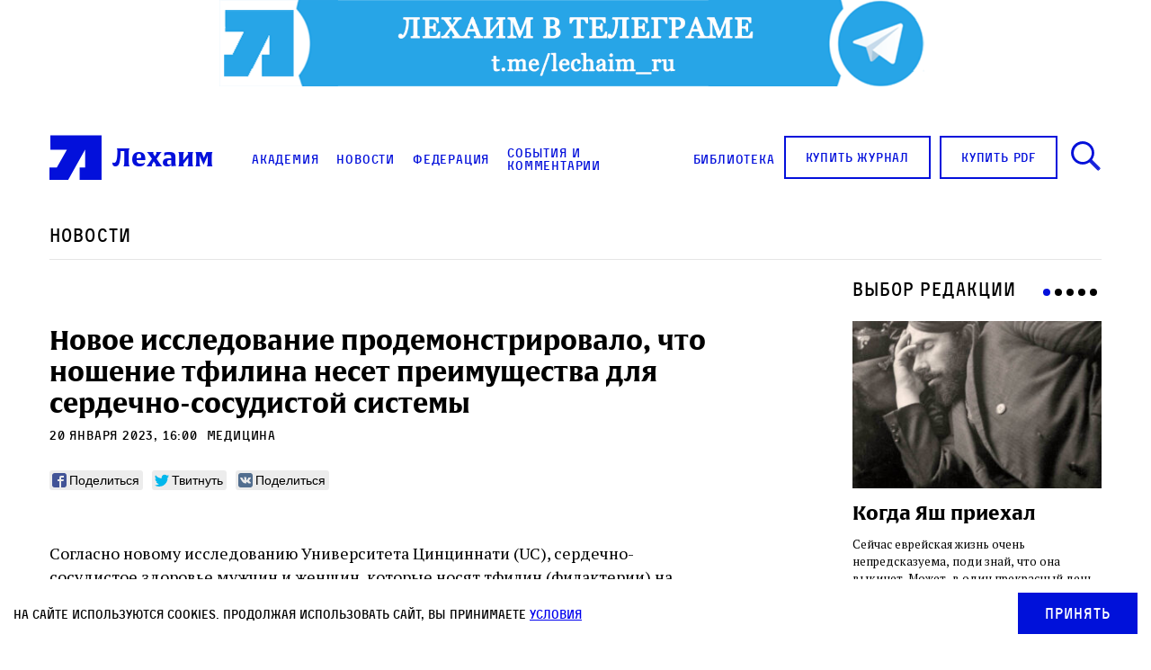

--- FILE ---
content_type: text/html; charset=UTF-8
request_url: https://lechaim.ru/news/novoe-issledovanie-prodemonstrirovalo-chto-noshenie-tfilina-neset-preimushhestva-dlya-serdechno-sosudistoj-sistemy/
body_size: 21601
content:
<!DOCTYPE html>
<html>

<head lang="ru-RU"><style>img.lazy{min-height:1px}</style><link href="https://lechaim.ru/wp-content/plugins/w3-total-cache/pub/js/lazyload.min.js" as="script">
    <link rel="apple-touch-icon" sizes="180x180" href="https://lechaim.ru/wp-content/themes/lechaim-resp/assets/img/apple-touch-icon.png">
    <link rel="icon" type="image/png" sizes="32x32" href="https://lechaim.ru/wp-content/themes/lechaim-resp/assets/img/favicon-32x32.png">
    <link rel="icon" type="image/png" sizes="16x16" href="https://lechaim.ru/wp-content/themes/lechaim-resp/assets/img/favicon-16x16.png">
    <link rel="mask-icon" href="https://lechaim.ru/wp-content/themes/lechaim-resp/assets/img/safari-pinned-tab.svg" color="#5bbad5">
    <meta name="theme-color" content="#ffffff">
    <meta charset="UTF-8">
    <meta name="google-site-verification" content="6qo_FKKL5dSKuYdf0rU4SkjyvoNGCJFcLogXa_r_Yz4" />
    <meta name="viewport" content="width=device-width, initial-scale=1.0, maximum-scale=1.0, user-scalable=0" />
        <meta property="fb:pages" content="153347451379375" />
    <meta property='og:og:locale' content='ru_RU'>
    <meta property='og:type' content='article'>
    <meta property='og:site_name' content='Лехаим'>
    <meta property='og:url' content='https://lechaim.ru/news/novoe-issledovanie-prodemonstrirovalo-chto-noshenie-tfilina-neset-preimushhestva-dlya-serdechno-sosudistoj-sistemy/'>
    <meta property='og:title' content='Новое исследование продемонстрировало, что ношение тфилина несет преимущества для сердечно-сосудистой системы'>
        <meta property='og:description' content='Согласно новому исследованию Университета Цинциннати (UC), сердечно-сосудистое здоровье мужчин и женщин, которые носят тфилин (филактерии) на руках, может улучшиться, пишет журналистка «The Jerusalem Post» Джуди Зигель-Ицкович.'>
            <meta property='og:image' content='https://lechaim.ru/wp-content/uploads/2023/01/Snimok-ekrana-2023-01-20-v-13.42.20-kopiya.jpg'>
    <link rel="image_src" href='https://lechaim.ru/wp-content/uploads/2023/01/Snimok-ekrana-2023-01-20-v-13.42.20-kopiya.jpg'>
    <meta name='twitter:image' content='https://lechaim.ru/wp-content/uploads/2023/01/Snimok-ekrana-2023-01-20-v-13.42.20-kopiya.jpg'>
        <meta name='twitter:card' content='summary'>
    <meta name='twitter:site' content='@LechaimRU'>
    <meta name='twitter:creator' content='@LechaimRU'>
    <meta property='article:published_time' content='2023-01-20T16:00:12+03:00'>
    <meta property='article:publisher' content='https://www.facebook.com/lechaim.ru'>
        <title>Новое исследование продемонстрировало, что ношение тфилина несет преимущества для сердечно-сосудистой системы — Лехаим
    </title>
    <link href='https://fonts.googleapis.com/css?family=PT+Serif:400,700&subset=latin,cyrillic-ext' rel='stylesheet'>
    <link rel="stylesheet" href="https://lechaim.ru/wp-content/themes/lechaim-resp/assets/css/style_add-to-scss.css?v=2208031747560">
    <link rel="stylesheet" href="https://lechaim.ru/wp-content/themes/lechaim-resp/assets/css/style.css?v=2505301624230">
        <meta name='robots' content='index, follow, max-image-preview:large, max-snippet:-1, max-video-preview:-1' />

	<!-- This site is optimized with the Yoast SEO plugin v22.8 - https://yoast.com/wordpress/plugins/seo/ -->
	<meta name="description" content="НОВОСТИ" />
	<link rel="canonical" href="https://lechaim.ru/news/novoe-issledovanie-prodemonstrirovalo-chto-noshenie-tfilina-neset-preimushhestva-dlya-serdechno-sosudistoj-sistemy/" />
	<meta property="og:locale" content="ru_RU" />
	<meta property="og:type" content="article" />
	<meta property="og:title" content="Новое исследование продемонстрировало, что ношение тфилина несет преимущества для сердечно-сосудистой системы" />
	<meta property="og:description" content="НОВОСТИ" />
	<meta property="og:url" content="https://lechaim.ru/news/novoe-issledovanie-prodemonstrirovalo-chto-noshenie-tfilina-neset-preimushhestva-dlya-serdechno-sosudistoj-sistemy/" />
	<meta property="og:site_name" content="Лехаим" />
	<meta property="article:publisher" content="https://www.facebook.com/lechaim.ru" />
	<meta property="article:modified_time" content="2023-01-20T11:44:37+00:00" />
	<meta property="og:image" content="https://lechaim.ru/wp-content/uploads/2023/01/Snimok-ekrana-2023-01-20-v-13.42.20-kopiya.jpg" />
	<meta property="og:image:width" content="600" />
	<meta property="og:image:height" content="400" />
	<meta property="og:image:type" content="image/jpeg" />
	<meta name="twitter:card" content="summary_large_image" />
	<meta name="twitter:site" content="@lechaimRU" />
	<script type="application/ld+json" class="yoast-schema-graph">{"@context":"https://schema.org","@graph":[{"@type":"WebPage","@id":"https://lechaim.ru/news/novoe-issledovanie-prodemonstrirovalo-chto-noshenie-tfilina-neset-preimushhestva-dlya-serdechno-sosudistoj-sistemy/","url":"https://lechaim.ru/news/novoe-issledovanie-prodemonstrirovalo-chto-noshenie-tfilina-neset-preimushhestva-dlya-serdechno-sosudistoj-sistemy/","name":"Новое исследование продемонстрировало, что ношение тфилина несет преимущества для сердечно-сосудистой системы","isPartOf":{"@id":"https://lechaim.ru/#website"},"primaryImageOfPage":{"@id":"https://lechaim.ru/news/novoe-issledovanie-prodemonstrirovalo-chto-noshenie-tfilina-neset-preimushhestva-dlya-serdechno-sosudistoj-sistemy/#primaryimage"},"image":{"@id":"https://lechaim.ru/news/novoe-issledovanie-prodemonstrirovalo-chto-noshenie-tfilina-neset-preimushhestva-dlya-serdechno-sosudistoj-sistemy/#primaryimage"},"thumbnailUrl":"https://lechaim.ru/wp-content/uploads/2023/01/Snimok-ekrana-2023-01-20-v-13.42.20-kopiya.jpg","datePublished":"2023-01-20T13:00:12+00:00","dateModified":"2023-01-20T11:44:37+00:00","description":"НОВОСТИ","breadcrumb":{"@id":"https://lechaim.ru/news/novoe-issledovanie-prodemonstrirovalo-chto-noshenie-tfilina-neset-preimushhestva-dlya-serdechno-sosudistoj-sistemy/#breadcrumb"},"inLanguage":"ru-RU","potentialAction":[{"@type":"ReadAction","target":["https://lechaim.ru/news/novoe-issledovanie-prodemonstrirovalo-chto-noshenie-tfilina-neset-preimushhestva-dlya-serdechno-sosudistoj-sistemy/"]}]},{"@type":"ImageObject","inLanguage":"ru-RU","@id":"https://lechaim.ru/news/novoe-issledovanie-prodemonstrirovalo-chto-noshenie-tfilina-neset-preimushhestva-dlya-serdechno-sosudistoj-sistemy/#primaryimage","url":"https://lechaim.ru/wp-content/uploads/2023/01/Snimok-ekrana-2023-01-20-v-13.42.20-kopiya.jpg","contentUrl":"https://lechaim.ru/wp-content/uploads/2023/01/Snimok-ekrana-2023-01-20-v-13.42.20-kopiya.jpg","width":600,"height":400},{"@type":"BreadcrumbList","@id":"https://lechaim.ru/news/novoe-issledovanie-prodemonstrirovalo-chto-noshenie-tfilina-neset-preimushhestva-dlya-serdechno-sosudistoj-sistemy/#breadcrumb","itemListElement":[{"@type":"ListItem","position":1,"name":"Главная страница","item":"https://lechaim.ru/"},{"@type":"ListItem","position":2,"name":"Новости","item":"https://lechaim.ru/news/"},{"@type":"ListItem","position":3,"name":"Новое исследование продемонстрировало, что ношение тфилина несет преимущества для сердечно-сосудистой системы"}]},{"@type":"WebSite","@id":"https://lechaim.ru/#website","url":"https://lechaim.ru/","name":"Лехаим","description":"Литературно-публицистический журнал","publisher":{"@id":"https://lechaim.ru/#organization"},"potentialAction":[{"@type":"SearchAction","target":{"@type":"EntryPoint","urlTemplate":"https://lechaim.ru/?s={search_term_string}"},"query-input":"required name=search_term_string"}],"inLanguage":"ru-RU"},{"@type":"Organization","@id":"https://lechaim.ru/#organization","name":"Лехаим","url":"https://lechaim.ru/","logo":{"@type":"ImageObject","inLanguage":"ru-RU","@id":"https://lechaim.ru/#/schema/logo/image/","url":"https://lechaim.ru/wp-content/uploads/2024/05/Screenshot-2024-05-12-102025.png","contentUrl":"https://lechaim.ru/wp-content/uploads/2024/05/Screenshot-2024-05-12-102025.png","width":219,"height":73,"caption":"Лехаим"},"image":{"@id":"https://lechaim.ru/#/schema/logo/image/"},"sameAs":["https://www.facebook.com/lechaim.ru","https://x.com/lechaimRU"]}]}</script>
	<!-- / Yoast SEO plugin. -->


<script type="text/javascript">
/* <![CDATA[ */
window._wpemojiSettings = {"baseUrl":"https:\/\/s.w.org\/images\/core\/emoji\/15.0.3\/72x72\/","ext":".png","svgUrl":"https:\/\/s.w.org\/images\/core\/emoji\/15.0.3\/svg\/","svgExt":".svg","source":{"concatemoji":"https:\/\/lechaim.ru\/wp-includes\/js\/wp-emoji-release.min.js?ver=cfde7594648088d397593508a32d3af7"}};
/*! This file is auto-generated */
!function(i,n){var o,s,e;function c(e){try{var t={supportTests:e,timestamp:(new Date).valueOf()};sessionStorage.setItem(o,JSON.stringify(t))}catch(e){}}function p(e,t,n){e.clearRect(0,0,e.canvas.width,e.canvas.height),e.fillText(t,0,0);var t=new Uint32Array(e.getImageData(0,0,e.canvas.width,e.canvas.height).data),r=(e.clearRect(0,0,e.canvas.width,e.canvas.height),e.fillText(n,0,0),new Uint32Array(e.getImageData(0,0,e.canvas.width,e.canvas.height).data));return t.every(function(e,t){return e===r[t]})}function u(e,t,n){switch(t){case"flag":return n(e,"\ud83c\udff3\ufe0f\u200d\u26a7\ufe0f","\ud83c\udff3\ufe0f\u200b\u26a7\ufe0f")?!1:!n(e,"\ud83c\uddfa\ud83c\uddf3","\ud83c\uddfa\u200b\ud83c\uddf3")&&!n(e,"\ud83c\udff4\udb40\udc67\udb40\udc62\udb40\udc65\udb40\udc6e\udb40\udc67\udb40\udc7f","\ud83c\udff4\u200b\udb40\udc67\u200b\udb40\udc62\u200b\udb40\udc65\u200b\udb40\udc6e\u200b\udb40\udc67\u200b\udb40\udc7f");case"emoji":return!n(e,"\ud83d\udc26\u200d\u2b1b","\ud83d\udc26\u200b\u2b1b")}return!1}function f(e,t,n){var r="undefined"!=typeof WorkerGlobalScope&&self instanceof WorkerGlobalScope?new OffscreenCanvas(300,150):i.createElement("canvas"),a=r.getContext("2d",{willReadFrequently:!0}),o=(a.textBaseline="top",a.font="600 32px Arial",{});return e.forEach(function(e){o[e]=t(a,e,n)}),o}function t(e){var t=i.createElement("script");t.src=e,t.defer=!0,i.head.appendChild(t)}"undefined"!=typeof Promise&&(o="wpEmojiSettingsSupports",s=["flag","emoji"],n.supports={everything:!0,everythingExceptFlag:!0},e=new Promise(function(e){i.addEventListener("DOMContentLoaded",e,{once:!0})}),new Promise(function(t){var n=function(){try{var e=JSON.parse(sessionStorage.getItem(o));if("object"==typeof e&&"number"==typeof e.timestamp&&(new Date).valueOf()<e.timestamp+604800&&"object"==typeof e.supportTests)return e.supportTests}catch(e){}return null}();if(!n){if("undefined"!=typeof Worker&&"undefined"!=typeof OffscreenCanvas&&"undefined"!=typeof URL&&URL.createObjectURL&&"undefined"!=typeof Blob)try{var e="postMessage("+f.toString()+"("+[JSON.stringify(s),u.toString(),p.toString()].join(",")+"));",r=new Blob([e],{type:"text/javascript"}),a=new Worker(URL.createObjectURL(r),{name:"wpTestEmojiSupports"});return void(a.onmessage=function(e){c(n=e.data),a.terminate(),t(n)})}catch(e){}c(n=f(s,u,p))}t(n)}).then(function(e){for(var t in e)n.supports[t]=e[t],n.supports.everything=n.supports.everything&&n.supports[t],"flag"!==t&&(n.supports.everythingExceptFlag=n.supports.everythingExceptFlag&&n.supports[t]);n.supports.everythingExceptFlag=n.supports.everythingExceptFlag&&!n.supports.flag,n.DOMReady=!1,n.readyCallback=function(){n.DOMReady=!0}}).then(function(){return e}).then(function(){var e;n.supports.everything||(n.readyCallback(),(e=n.source||{}).concatemoji?t(e.concatemoji):e.wpemoji&&e.twemoji&&(t(e.twemoji),t(e.wpemoji)))}))}((window,document),window._wpemojiSettings);
/* ]]> */
</script>
<style id='wp-emoji-styles-inline-css' type='text/css'>

	img.wp-smiley, img.emoji {
		display: inline !important;
		border: none !important;
		box-shadow: none !important;
		height: 1em !important;
		width: 1em !important;
		margin: 0 0.07em !important;
		vertical-align: -0.1em !important;
		background: none !important;
		padding: 0 !important;
	}
</style>
<link rel='stylesheet' id='wp-block-library-css' href='https://lechaim.ru/wp-includes/css/dist/block-library/style.min.css?ver=cfde7594648088d397593508a32d3af7' type='text/css' media='all' />
<style id='classic-theme-styles-inline-css' type='text/css'>
/*! This file is auto-generated */
.wp-block-button__link{color:#fff;background-color:#32373c;border-radius:9999px;box-shadow:none;text-decoration:none;padding:calc(.667em + 2px) calc(1.333em + 2px);font-size:1.125em}.wp-block-file__button{background:#32373c;color:#fff;text-decoration:none}
</style>
<style id='global-styles-inline-css' type='text/css'>
body{--wp--preset--color--black: #000000;--wp--preset--color--cyan-bluish-gray: #abb8c3;--wp--preset--color--white: #ffffff;--wp--preset--color--pale-pink: #f78da7;--wp--preset--color--vivid-red: #cf2e2e;--wp--preset--color--luminous-vivid-orange: #ff6900;--wp--preset--color--luminous-vivid-amber: #fcb900;--wp--preset--color--light-green-cyan: #7bdcb5;--wp--preset--color--vivid-green-cyan: #00d084;--wp--preset--color--pale-cyan-blue: #8ed1fc;--wp--preset--color--vivid-cyan-blue: #0693e3;--wp--preset--color--vivid-purple: #9b51e0;--wp--preset--gradient--vivid-cyan-blue-to-vivid-purple: linear-gradient(135deg,rgba(6,147,227,1) 0%,rgb(155,81,224) 100%);--wp--preset--gradient--light-green-cyan-to-vivid-green-cyan: linear-gradient(135deg,rgb(122,220,180) 0%,rgb(0,208,130) 100%);--wp--preset--gradient--luminous-vivid-amber-to-luminous-vivid-orange: linear-gradient(135deg,rgba(252,185,0,1) 0%,rgba(255,105,0,1) 100%);--wp--preset--gradient--luminous-vivid-orange-to-vivid-red: linear-gradient(135deg,rgba(255,105,0,1) 0%,rgb(207,46,46) 100%);--wp--preset--gradient--very-light-gray-to-cyan-bluish-gray: linear-gradient(135deg,rgb(238,238,238) 0%,rgb(169,184,195) 100%);--wp--preset--gradient--cool-to-warm-spectrum: linear-gradient(135deg,rgb(74,234,220) 0%,rgb(151,120,209) 20%,rgb(207,42,186) 40%,rgb(238,44,130) 60%,rgb(251,105,98) 80%,rgb(254,248,76) 100%);--wp--preset--gradient--blush-light-purple: linear-gradient(135deg,rgb(255,206,236) 0%,rgb(152,150,240) 100%);--wp--preset--gradient--blush-bordeaux: linear-gradient(135deg,rgb(254,205,165) 0%,rgb(254,45,45) 50%,rgb(107,0,62) 100%);--wp--preset--gradient--luminous-dusk: linear-gradient(135deg,rgb(255,203,112) 0%,rgb(199,81,192) 50%,rgb(65,88,208) 100%);--wp--preset--gradient--pale-ocean: linear-gradient(135deg,rgb(255,245,203) 0%,rgb(182,227,212) 50%,rgb(51,167,181) 100%);--wp--preset--gradient--electric-grass: linear-gradient(135deg,rgb(202,248,128) 0%,rgb(113,206,126) 100%);--wp--preset--gradient--midnight: linear-gradient(135deg,rgb(2,3,129) 0%,rgb(40,116,252) 100%);--wp--preset--font-size--small: 13px;--wp--preset--font-size--medium: 20px;--wp--preset--font-size--large: 36px;--wp--preset--font-size--x-large: 42px;--wp--preset--spacing--20: 0.44rem;--wp--preset--spacing--30: 0.67rem;--wp--preset--spacing--40: 1rem;--wp--preset--spacing--50: 1.5rem;--wp--preset--spacing--60: 2.25rem;--wp--preset--spacing--70: 3.38rem;--wp--preset--spacing--80: 5.06rem;--wp--preset--shadow--natural: 6px 6px 9px rgba(0, 0, 0, 0.2);--wp--preset--shadow--deep: 12px 12px 50px rgba(0, 0, 0, 0.4);--wp--preset--shadow--sharp: 6px 6px 0px rgba(0, 0, 0, 0.2);--wp--preset--shadow--outlined: 6px 6px 0px -3px rgba(255, 255, 255, 1), 6px 6px rgba(0, 0, 0, 1);--wp--preset--shadow--crisp: 6px 6px 0px rgba(0, 0, 0, 1);}:where(.is-layout-flex){gap: 0.5em;}:where(.is-layout-grid){gap: 0.5em;}body .is-layout-flex{display: flex;}body .is-layout-flex{flex-wrap: wrap;align-items: center;}body .is-layout-flex > *{margin: 0;}body .is-layout-grid{display: grid;}body .is-layout-grid > *{margin: 0;}:where(.wp-block-columns.is-layout-flex){gap: 2em;}:where(.wp-block-columns.is-layout-grid){gap: 2em;}:where(.wp-block-post-template.is-layout-flex){gap: 1.25em;}:where(.wp-block-post-template.is-layout-grid){gap: 1.25em;}.has-black-color{color: var(--wp--preset--color--black) !important;}.has-cyan-bluish-gray-color{color: var(--wp--preset--color--cyan-bluish-gray) !important;}.has-white-color{color: var(--wp--preset--color--white) !important;}.has-pale-pink-color{color: var(--wp--preset--color--pale-pink) !important;}.has-vivid-red-color{color: var(--wp--preset--color--vivid-red) !important;}.has-luminous-vivid-orange-color{color: var(--wp--preset--color--luminous-vivid-orange) !important;}.has-luminous-vivid-amber-color{color: var(--wp--preset--color--luminous-vivid-amber) !important;}.has-light-green-cyan-color{color: var(--wp--preset--color--light-green-cyan) !important;}.has-vivid-green-cyan-color{color: var(--wp--preset--color--vivid-green-cyan) !important;}.has-pale-cyan-blue-color{color: var(--wp--preset--color--pale-cyan-blue) !important;}.has-vivid-cyan-blue-color{color: var(--wp--preset--color--vivid-cyan-blue) !important;}.has-vivid-purple-color{color: var(--wp--preset--color--vivid-purple) !important;}.has-black-background-color{background-color: var(--wp--preset--color--black) !important;}.has-cyan-bluish-gray-background-color{background-color: var(--wp--preset--color--cyan-bluish-gray) !important;}.has-white-background-color{background-color: var(--wp--preset--color--white) !important;}.has-pale-pink-background-color{background-color: var(--wp--preset--color--pale-pink) !important;}.has-vivid-red-background-color{background-color: var(--wp--preset--color--vivid-red) !important;}.has-luminous-vivid-orange-background-color{background-color: var(--wp--preset--color--luminous-vivid-orange) !important;}.has-luminous-vivid-amber-background-color{background-color: var(--wp--preset--color--luminous-vivid-amber) !important;}.has-light-green-cyan-background-color{background-color: var(--wp--preset--color--light-green-cyan) !important;}.has-vivid-green-cyan-background-color{background-color: var(--wp--preset--color--vivid-green-cyan) !important;}.has-pale-cyan-blue-background-color{background-color: var(--wp--preset--color--pale-cyan-blue) !important;}.has-vivid-cyan-blue-background-color{background-color: var(--wp--preset--color--vivid-cyan-blue) !important;}.has-vivid-purple-background-color{background-color: var(--wp--preset--color--vivid-purple) !important;}.has-black-border-color{border-color: var(--wp--preset--color--black) !important;}.has-cyan-bluish-gray-border-color{border-color: var(--wp--preset--color--cyan-bluish-gray) !important;}.has-white-border-color{border-color: var(--wp--preset--color--white) !important;}.has-pale-pink-border-color{border-color: var(--wp--preset--color--pale-pink) !important;}.has-vivid-red-border-color{border-color: var(--wp--preset--color--vivid-red) !important;}.has-luminous-vivid-orange-border-color{border-color: var(--wp--preset--color--luminous-vivid-orange) !important;}.has-luminous-vivid-amber-border-color{border-color: var(--wp--preset--color--luminous-vivid-amber) !important;}.has-light-green-cyan-border-color{border-color: var(--wp--preset--color--light-green-cyan) !important;}.has-vivid-green-cyan-border-color{border-color: var(--wp--preset--color--vivid-green-cyan) !important;}.has-pale-cyan-blue-border-color{border-color: var(--wp--preset--color--pale-cyan-blue) !important;}.has-vivid-cyan-blue-border-color{border-color: var(--wp--preset--color--vivid-cyan-blue) !important;}.has-vivid-purple-border-color{border-color: var(--wp--preset--color--vivid-purple) !important;}.has-vivid-cyan-blue-to-vivid-purple-gradient-background{background: var(--wp--preset--gradient--vivid-cyan-blue-to-vivid-purple) !important;}.has-light-green-cyan-to-vivid-green-cyan-gradient-background{background: var(--wp--preset--gradient--light-green-cyan-to-vivid-green-cyan) !important;}.has-luminous-vivid-amber-to-luminous-vivid-orange-gradient-background{background: var(--wp--preset--gradient--luminous-vivid-amber-to-luminous-vivid-orange) !important;}.has-luminous-vivid-orange-to-vivid-red-gradient-background{background: var(--wp--preset--gradient--luminous-vivid-orange-to-vivid-red) !important;}.has-very-light-gray-to-cyan-bluish-gray-gradient-background{background: var(--wp--preset--gradient--very-light-gray-to-cyan-bluish-gray) !important;}.has-cool-to-warm-spectrum-gradient-background{background: var(--wp--preset--gradient--cool-to-warm-spectrum) !important;}.has-blush-light-purple-gradient-background{background: var(--wp--preset--gradient--blush-light-purple) !important;}.has-blush-bordeaux-gradient-background{background: var(--wp--preset--gradient--blush-bordeaux) !important;}.has-luminous-dusk-gradient-background{background: var(--wp--preset--gradient--luminous-dusk) !important;}.has-pale-ocean-gradient-background{background: var(--wp--preset--gradient--pale-ocean) !important;}.has-electric-grass-gradient-background{background: var(--wp--preset--gradient--electric-grass) !important;}.has-midnight-gradient-background{background: var(--wp--preset--gradient--midnight) !important;}.has-small-font-size{font-size: var(--wp--preset--font-size--small) !important;}.has-medium-font-size{font-size: var(--wp--preset--font-size--medium) !important;}.has-large-font-size{font-size: var(--wp--preset--font-size--large) !important;}.has-x-large-font-size{font-size: var(--wp--preset--font-size--x-large) !important;}
.wp-block-navigation a:where(:not(.wp-element-button)){color: inherit;}
:where(.wp-block-post-template.is-layout-flex){gap: 1.25em;}:where(.wp-block-post-template.is-layout-grid){gap: 1.25em;}
:where(.wp-block-columns.is-layout-flex){gap: 2em;}:where(.wp-block-columns.is-layout-grid){gap: 2em;}
.wp-block-pullquote{font-size: 1.5em;line-height: 1.6;}
</style>
<link rel='stylesheet' id='akp-dynamic-css-css' href='https://lechaim.ru/wp-admin/admin-ajax.php?action=akp_dynamic_css&#038;ver=cfde7594648088d397593508a32d3af7' type='text/css' media='all' />
<link rel='stylesheet' id='search-filter-plugin-styles-css' href='https://lechaim.ru/wp-content/plugins/search-filter-pro/public/assets/css/search-filter.min.css?ver=2.5.4' type='text/css' media='all' />
<script type="text/javascript" src="https://lechaim.ru/wp-includes/js/jquery/jquery.min.js?ver=3.7.1" id="jquery-core-js"></script>
<script type="text/javascript" src="https://lechaim.ru/wp-includes/js/jquery/jquery-migrate.min.js?ver=3.4.1" id="jquery-migrate-js"></script>
<script type="text/javascript" src="https://lechaim.ru/wp-content/plugins/adkingpro/js/jquery.jshowoff.js?ver=cfde7594648088d397593508a32d3af7" id="jshowoff-js"></script>
<script type="text/javascript" id="adkingpro-js-js-extra">
/* <![CDATA[ */
var AkpAjax = {"ajaxurl":"https:\/\/lechaim.ru\/wp-admin\/admin-ajax.php","ajaxnonce":"a81a871bc1"};
/* ]]> */
</script>
<script type="text/javascript" src="https://lechaim.ru/wp-content/plugins/adkingpro/js/adkingpro-functions.js?ver=cfde7594648088d397593508a32d3af7" id="adkingpro-js-js"></script>
<script type="text/javascript" id="search-filter-plugin-build-js-extra">
/* <![CDATA[ */
var SF_LDATA = {"ajax_url":"https:\/\/lechaim.ru\/wp-admin\/admin-ajax.php","home_url":"https:\/\/lechaim.ru\/","extensions":[]};
/* ]]> */
</script>
<script type="text/javascript" src="https://lechaim.ru/wp-content/plugins/search-filter-pro/public/assets/js/search-filter-build.min.js?ver=2.5.4" id="search-filter-plugin-build-js"></script>
<script type="text/javascript" src="https://lechaim.ru/wp-content/plugins/search-filter-pro/public/assets/js/chosen.jquery.min.js?ver=2.5.4" id="search-filter-plugin-chosen-js"></script>
<link rel="https://api.w.org/" href="https://lechaim.ru/wp-json/" /><link rel="EditURI" type="application/rsd+xml" title="RSD" href="https://lechaim.ru/xmlrpc.php?rsd" />

<link rel='shortlink' href='https://lechaim.ru/?p=132299' />
<link rel="alternate" type="application/json+oembed" href="https://lechaim.ru/wp-json/oembed/1.0/embed?url=https%3A%2F%2Flechaim.ru%2Fnews%2Fnovoe-issledovanie-prodemonstrirovalo-chto-noshenie-tfilina-neset-preimushhestva-dlya-serdechno-sosudistoj-sistemy%2F" />
<link rel="alternate" type="text/xml+oembed" href="https://lechaim.ru/wp-json/oembed/1.0/embed?url=https%3A%2F%2Flechaim.ru%2Fnews%2Fnovoe-issledovanie-prodemonstrirovalo-chto-noshenie-tfilina-neset-preimushhestva-dlya-serdechno-sosudistoj-sistemy%2F&#038;format=xml" />
            <style type="text/css">
                .adkingprobanner.rollover {position: relative;}
                .adkingprobanner.rollover .akp_rollover_image {
                    position: absolute;
                    top: 0;
                    left: 0;
                    z-index: 1;
                }
                .adkingprobanner.rollover .akp_rollover_image.over {z-index: 0;}
                .adkingprobanner.rollover:hover .akp_rollover_image.over {z-index: 2;}
                /* Add any CSS you would like to modify your banner ads here */
.bottom-banners-mainpage {margin-bottom:16px}            </style>
            <meta property="fb:app_id" content=""/><meta property="fb:app_id" content="191453857933610"/>			<meta property="fb:pages" content="153347451379375" />
							<meta property="ia:markup_url" content="https://lechaim.ru/news/novoe-issledovanie-prodemonstrirovalo-chto-noshenie-tfilina-neset-preimushhestva-dlya-serdechno-sosudistoj-sistemy/?ia_markup=1" />
				<script type="text/javascript">//<![CDATA[
  function external_links_in_new_windows_loop() {
    if (!document.links) {
      document.links = document.getElementsByTagName('a');
    }
    var change_link = false;
    var force = '';
    var ignore = 'torah.ru';

    for (var t=0; t<document.links.length; t++) {
      var all_links = document.links[t];
      change_link = false;
      
      if(document.links[t].hasAttribute('onClick') == false) {
        // forced if the address starts with http (or also https), but does not link to the current domain
        if(all_links.href.search(/^http/) != -1 && all_links.href.search('lechaim.ru') == -1 && all_links.href.search(/^#/) == -1) {
          // console.log('Changed ' + all_links.href);
          change_link = true;
        }
          
        if(force != '' && all_links.href.search(force) != -1) {
          // forced
          // console.log('force ' + all_links.href);
          change_link = true;
        }
        
        if(ignore != '' && all_links.href.search(ignore) != -1) {
          // console.log('ignore ' + all_links.href);
          // ignored
          change_link = false;
        }

        if(change_link == true) {
          // console.log('Changed ' + all_links.href);
          document.links[t].setAttribute('onClick', 'javascript:window.open(\'' + all_links.href.replace(/'/g, '') + '\', \'_blank\', \'noopener\'); return false;');
          document.links[t].removeAttribute('target');
        }
      }
    }
  }
  
  // Load
  function external_links_in_new_windows_load(func)
  {  
    var oldonload = window.onload;
    if (typeof window.onload != 'function'){
      window.onload = func;
    } else {
      window.onload = function(){
        oldonload();
        func();
      }
    }
  }

  external_links_in_new_windows_load(external_links_in_new_windows_loop);
  //]]></script>

		<script>
			( function() {
				window.onpageshow = function( event ) {
					// Defined window.wpforms means that a form exists on a page.
					// If so and back/forward button has been clicked,
					// force reload a page to prevent the submit button state stuck.
					if ( typeof window.wpforms !== 'undefined' && event.persisted ) {
						window.location.reload();
					}
				};
			}() );
		</script>
		
<!-- Meta Pixel Code -->
<script type='text/javascript'>
!function(f,b,e,v,n,t,s){if(f.fbq)return;n=f.fbq=function(){n.callMethod?
n.callMethod.apply(n,arguments):n.queue.push(arguments)};if(!f._fbq)f._fbq=n;
n.push=n;n.loaded=!0;n.version='2.0';n.queue=[];t=b.createElement(e);t.async=!0;
t.src=v;s=b.getElementsByTagName(e)[0];s.parentNode.insertBefore(t,s)}(window,
document,'script','https://connect.facebook.net/en_US/fbevents.js?v=next');
</script>
<!-- End Meta Pixel Code -->

      <script type='text/javascript'>
        var url = window.location.origin + '?ob=open-bridge';
        fbq('set', 'openbridge', '1616366655134742', url);
      </script>
    <script type='text/javascript'>fbq('init', '1616366655134742', {}, {
    "agent": "wordpress-6.5.7-3.0.16"
})</script><script type='text/javascript'>
    fbq('track', 'PageView', []);
  </script>
<!-- Meta Pixel Code -->
<noscript>
<img class="lazy" height="1" width="1" style="display:none" alt="fbpx"
src="data:image/svg+xml,%3Csvg%20xmlns='http://www.w3.org/2000/svg'%20viewBox='0%200%201%201'%3E%3C/svg%3E" data-src="https://www.facebook.com/tr?id=1616366655134742&ev=PageView&noscript=1" />
</noscript>
<!-- End Meta Pixel Code -->
<style id="wpforms-css-vars-root">
				:root {
					--wpforms-field-border-radius: 3px;
--wpforms-field-border-style: solid;
--wpforms-field-border-size: 1px;
--wpforms-field-background-color: #ffffff;
--wpforms-field-border-color: rgba( 0, 0, 0, 0.25 );
--wpforms-field-border-color-spare: rgba( 0, 0, 0, 0.25 );
--wpforms-field-text-color: rgba( 0, 0, 0, 0.7 );
--wpforms-field-menu-color: #ffffff;
--wpforms-label-color: rgba( 0, 0, 0, 0.85 );
--wpforms-label-sublabel-color: rgba( 0, 0, 0, 0.55 );
--wpforms-label-error-color: #d63637;
--wpforms-button-border-radius: 3px;
--wpforms-button-border-style: none;
--wpforms-button-border-size: 1px;
--wpforms-button-background-color: #066aab;
--wpforms-button-border-color: #066aab;
--wpforms-button-text-color: #ffffff;
--wpforms-page-break-color: #066aab;
--wpforms-background-image: none;
--wpforms-background-position: center center;
--wpforms-background-repeat: no-repeat;
--wpforms-background-size: cover;
--wpforms-background-width: 100px;
--wpforms-background-height: 100px;
--wpforms-background-color: rgba( 0, 0, 0, 0 );
--wpforms-background-url: none;
--wpforms-container-padding: 0px;
--wpforms-container-border-style: none;
--wpforms-container-border-width: 1px;
--wpforms-container-border-color: #000000;
--wpforms-container-border-radius: 3px;
--wpforms-field-size-input-height: 43px;
--wpforms-field-size-input-spacing: 15px;
--wpforms-field-size-font-size: 16px;
--wpforms-field-size-line-height: 19px;
--wpforms-field-size-padding-h: 14px;
--wpforms-field-size-checkbox-size: 16px;
--wpforms-field-size-sublabel-spacing: 5px;
--wpforms-field-size-icon-size: 1;
--wpforms-label-size-font-size: 16px;
--wpforms-label-size-line-height: 19px;
--wpforms-label-size-sublabel-font-size: 14px;
--wpforms-label-size-sublabel-line-height: 17px;
--wpforms-button-size-font-size: 17px;
--wpforms-button-size-height: 41px;
--wpforms-button-size-padding-h: 15px;
--wpforms-button-size-margin-top: 10px;
--wpforms-container-shadow-size-box-shadow: none;

				}
			</style>
    

        <script>
    (function(i, s, o, g, r, a, m) {
        i['GoogleAnalyticsObject'] = r;
        i[r] = i[r] || function() {
            (i[r].q = i[r].q || []).push(arguments)
        }, i[r].l = 1 * new Date();
        a = s.createElement(o),
            m = s.getElementsByTagName(o)[0];
        a.async = 1;
        a.src = g;
        m.parentNode.insertBefore(a, m)
    })(window, document, 'script', 'https://www.google-analytics.com/analytics.js', 'ga');

    ga('create', 'UA-81703894-1', 'auto');
    ga('send', 'pageview');
    </script>
    <!-- Yandex.Metrika counter -->
    <script type="text/javascript">
    (function(m, e, t, r, i, k, a) {
        m[i] = m[i] || function() {
            (m[i].a = m[i].a || []).push(arguments)
        };
        m[i].l = 1 * new Date();
        k = e.createElement(t), a = e.getElementsByTagName(t)[0], k.async = 1, k.src = r, a.parentNode.insertBefore(k, a)
    })
    (window, document, "script", "https://mc.yandex.ru/metrika/tag.js", "ym");

    ym(88950211, "init", {
        clickmap: true,
        trackLinks: true,
        accurateTrackBounce: true
    });
    </script>
    <noscript>
        <div><img class="lazy" src="data:image/svg+xml,%3Csvg%20xmlns='http://www.w3.org/2000/svg'%20viewBox='0%200%201%201'%3E%3C/svg%3E" data-src="https://mc.yandex.ru/watch/88950211" style="position:absolute; left:-9999px;" alt="" /></div>
    </noscript>
    <!-- /Yandex.Metrika counter -->
    <style>
    .myBanner * {
        max-width: 100%;
    }

    .contents_rubric {
        color: #0310DB;
        font: 400 14px/23px 'Activist', Helvetica, Arial, sans-serif;
        letter-spacing: .8px;
        margin: 14px auto 0 !important;
    }

    .contents_title {
        margin: 0 auto 0px !important;
        font: 700 22px/27px 'Alverata-Bold', 'PT Serif', Georgia, serif;
    }

    .contents_author {
        font: 400 14px/17px 'Activist', Helvetica, Arial, sans-serif;
        letter-spacing: .8px;
        margin: 3px auto 0 !important;
    }
    </style>

</head>

<body>

    <script>
    console.log(window.location.href);
    </script>
    <div class="master">
                <div class="banner display-banner">
            <div class='adkingprobanner top-banners akpbanner banner123552' style='width: px; height: px;'><a href='https://t.me/lechaim_ru' target="_blank" rel="nofollow" data-id='123552' data-ga='{"campaign":"telegram","banner":"Lechaim Telegram","implemented":"universal","imp_action":"Impression","click_action":"Click"}'><img class="lazy" src="data:image/svg+xml,%3Csvg%20xmlns='http://www.w3.org/2000/svg'%20viewBox='0%200%201200%20146'%3E%3C/svg%3E" data-src='https://lechaim.ru/wp-content/uploads/2022/03/tg_lechaim1.png' style='max-width: px; max-height: px;' alt='Лехаим в Телеграме' /></a></div><script type='text/javascript'>ga('send', 'event', 'telegram', 'Impression', 'Lechaim Telegram');</script>        </div>
        <div class="banner  display-mobile"></div>
        
        <header class="header     
            ">
            <div class="header_body">
                <div class="col-2">
                                        <div class="logo">
                        <a href="/" class="logo_link" title="Лехаим">
                            <span class="logo_title">Лехаим</span>
                        </a>
                    </div>
                                        <div class="holidays u-mq--small-laptop">
                        <div class="holidays_item">
                            <a href="https://lechaim.ru/category/tu-bishvat" class="holidays_link">
                                <div class="holidays_icon"><span class="i-calendar"></span></div>
                                <div class="holidays_info">
                                    <span class="holidays-info_subtitle">скоро</span>
                                    <span class="holidays-info_title">Ту Би-шват</span>
                                </div>
                            </a>
                            <!-- <a href="https://lechaim.ru/academy/bo1/" class="holidays_link"> -->
                            <a href="https://lechaim.ru/academy/bo2" class="holidays_link">
                                <div class="holidays_icon"><span class="i-tora"></span></div>
                                <div class="holidays_info">
                                    <span class="holidays-info_subtitle">глава Торы</span>
                                    <!-- <span class="holidays-info_title">Бо</span> -->
                                    <span class="holidays-info_title">Бо</span>
                                </div>
                            </a>
                        </div>
                        <div class="holidays_item" title="по московскому времени">
                            <div class="holidays_info-top">
                                <div class="holidays_icon"><span class="i-candles"></span></div>
                                <span class="holidays-info_subtitle">Москва</span>
                            </div>
                            <div class="holidays_info">
                                
		<div class="holidays-info_date">
			<span class="holidays-info_arr">↑</span>23 января 16:26
		</div>
		<div class="holidays-info_date">
			<span class="holidays-info_arr">↓</span>24 января 17:53
		</div>                            </div>
                        </div>
                    </div>
                </div>
                <div class="col-2">
                    <nav class="nav u-mq--small-laptop">
                        <ul class="nav_list">
                            <li class="nav_item"><a class="nav_link" href="//lechaim.ru/academy">Академия</a></li>
<li class="nav_item"><a class="nav_link" href="//lechaim.ru/news">Новости</a></li>
<li class="nav_item"><a class="nav_link" href="//lechaim.ru/federation">Федерация</a></li>
<li class="nav_item"><a class="nav_link" href="//lechaim.ru/events">События и комментарии</a></li>
<li class="nav_item"><a class="nav_link" href="https://lechaim.ru/category/biblioteka/">Библиотека</a></li>
                        </ul>
                    </nav>
                    <nav class="nav nav-base u-mq--small-laptop">
                        <ul class="nav_list">
                            <li class="nav_item"><a class="nav_link" target="_blank" rel="noopener" href="http://ru.chabad.org/calendar/view/month.asp?tdate=01%2F19%2F2026">Еврейский календарь</a></li>
<li class="nav_item"><a class="nav_link" href="https://lechaim.ru/category/biblioteka/">Библиотека</a></li>
                        </ul>
                    </nav>
                    <div class="buy">
                        <a class="nav_link nav_link--btn" href="https://knizhniki.ru/catalog/9785900313320/">купить журнал</a>
                    </div>
                    <div class="buy">
                        <a class="nav_link nav_link--btn" href="https://knizhniki.ru/catalog/97859003133201/">купить
                            pdf</a>
                    </div>
                    <div class="search">
                        <button class="search_btn i-search js-search-btn" title="Поиск"></button>
                    </div>
                    <div class="burger">
                        <button class="burger_btn i-burger js-burger-btn" title="Поиск"></button>
                    </div>
                    <div class="nav-mobile">
                        <div class="nav-mobile-wrap">
                            <ul class="nav_list">
                                <li class="nav_item"><a class="nav_link" href="//lechaim.ru/academy">Академия</a></li>
<li class="nav_item"><a class="nav_link" href="//lechaim.ru/news">Новости</a></li>
<li class="nav_item"><a class="nav_link" href="//lechaim.ru/federation">Федерация</a></li>
<li class="nav_item"><a class="nav_link" href="//lechaim.ru/events">События и комментарии</a></li>
<li class="nav_item"><a class="nav_link" href="https://lechaim.ru/category/biblioteka/">Библиотека</a></li>
                            </ul>
                            <div class="buy">
                                <a class="nav_link nav_link--btn" href="https://knizhniki.ru/catalog/9785900313320/">купить журнал</a>
                            </div>
                            <div class="buy">
                                <a class="nav_link nav_link--btn" href="https://knizhniki.ru/catalog/97859003133201/">купить
                                    pdf</a>
                            </div>
                            <div class="holidays">
                                <div class="holidays_item">
                                    <a href="https://lechaim.ru/category/tu-bishvat" class="holidays_link">
                                        <div class="holidays_icon"><span class="i-calendar"></span></div>
                                        <div class="holidays_info">
                                            <span class="holidays-info_subtitle">скоро</span>
                                            <span class="holidays-info_title">Ту Би-шват</span>
                                        </div>
                                    </a>
                                    <a href="https://lechaim.ru/academy/bo1/" class="holidays_link">
                                        <div class="holidays_icon"><span class="i-tora"></span></div>
                                        <div class="holidays_info">
                                            <span class="holidays-info_subtitle">глава Торы</span>
                                            <span class="holidays-info_title">Бо</span>
                                        </div>
                                    </a>
                                </div>
                                <div class="holidays_item" title="по московскому времени">
                                    <div class="holidays_info-top">
                                        <div class="holidays_icon"><span class="i-candles"></span></div>
                                        <span class="holidays-info_subtitle">Москва</span>
                                    </div>
                                    <div class="holidays_info">
                                        
		<div class="holidays-info_date">
			<span class="holidays-info_arr">↑</span>23 января 16:26
		</div>
		<div class="holidays-info_date">
			<span class="holidays-info_arr">↓</span>24 января 17:53
		</div>                                    </div>
                                </div>
                            </div>
                            <div class="prefooter_social u-font--social">
                                <h4 class="prefooter_title prefooter-social_title">Мы в социальных сетях</h4>
                                <ul class="social_list">
                                    <li class="social_item">
                                        <a href="//facebook.com/lechaim.ru" class="social_link">
                                            <span class="social_icon i-fb"></span>
                                            <span class="social_name">Facebook</span>
                                        </a>
                                    </li>
                                    <li class="social_item">
                                        <a href="//t.me/lechaim_ru" class="social_link">
                                            <span class="social_icon i-tg"></span>
                                            <span class="social_name">Телеграм</span>
                                        </a>
                                    </li>
                                    <!--
                                <li class="social_item">
                                    <a href="//vk.com/lechaim" class="social_link">
                                        <span class="social_icon i-vk"></span>
                                        <span class="social_name">Вконтакте</span>
                                    </a>
                                </li>
                                <li class="social_item">
                                    <a href="//twitter.com/lechaimRU" class="social_link">
                                        <span class="social_icon i-twi"></span>
                                        <span class="social_name">Twitter</span>
                                    </a>
                                </li>
-->
                                </ul>
                            </div>
                        </div>
                    </div>
                </div>
            </div>

        </header>

<main class="main-content archive-two-row">
    <div class="top-title">
        <div class="top-title_content">
            <div class="top-title_title">Новости</div>
            <div class="top-title_comm"></div>
        </div>
    </div>
    <div class="main-content_wrap">
		<section class="news-col-large">
	       			<article class="news-article">
				<div class="news_title">
					<h3 class="article_title">Новое исследование продемонстрировало, что ношение тфилина несет преимущества для сердечно-сосудистой системы</h3>
					<div class="article-title_info">
						<span class="article-title_info-text">
                            20&nbsp;января&nbsp;2023, 
                            16:00                             
                        </span>
						<span class="article-title_info-comm">
                            <!-- coucoulink-base - label-->
<a href="https://lechaim.ru/label/920-113/" class="link-base">
    медицина</a>
                                
                        </span>
					</div>
				</div>
        <div class="article_likely">
                <div class="likely" style="float:left">
                    <div class="facebook" data-url="https://lechaim.ru/news/novoe-issledovanie-prodemonstrirovalo-chto-noshenie-tfilina-neset-preimushhestva-dlya-serdechno-sosudistoj-sistemy/">Поделиться</div>
                    <div class="twitter" data-url="https://lechaim.ru/news/novoe-issledovanie-prodemonstrirovalo-chto-noshenie-tfilina-neset-preimushhestva-dlya-serdechno-sosudistoj-sistemy/">Твитнуть</div>
                    <div class="vkontakte" data-url="https://lechaim.ru/news/novoe-issledovanie-prodemonstrirovalo-chto-noshenie-tfilina-neset-preimushhestva-dlya-serdechno-sosudistoj-sistemy/">Поделиться</div>
                 </div>
                 <div style="margin-left:10px;display:inline-block"></div>
            </div>
				<div class="article_text">
					<p>Согласно новому исследованию Университета Цинциннати (UC), сердечно-сосудистое здоровье мужчин и женщин, которые носят тфилин (филактерии) на руках, может улучшиться, пишет журналистка «The Jerusalem Post» Джуди Зигель-Ицкович.</p>
<p>Исследование предполагает, что эти преимущества являются результатом предварительной подготовки к ишемии или уменьшению кровотока, которая обеспечивает защиту от повреждений, вызванных сердечными приступами. «Тфилин используется для утренних молитв мужчинами-евреями старше 13 лет в будние дни», — рассказал профессор медицины внутренних органов из отделения сердечно-сосудистых заболеваний Медицинского колледжа Калифорнийского университета Джек Рубинштейн. «Он довольно плотно накладывается на неведущую руку вокруг бицепса и предплечья», — заметил он. «Его никогда не носят таким образом, чтобы он перекрывал кровоток. Его традиционно носят около 30 минут непрерывно во время молитв, которые включают в себя сидение и стояние, в результате чего ремешок на руке время от времени затягивается».</p>
<p>Исследование было опубликовано в рецензируемом онлайн-журнале «PLOS ONE» под заголовком «Использование тфилина вызывает связанные с предварительной подготовкой изменения вариабельности сердечного ритма» и дополняет аналогичное исследование Рубинштейна от 2018 года, в котором участвовали только мужчины. В этом исследовании приняли участие 14 мужчин и 16 женщин. Перевязка руки и дискомфорт, о котором часто сообщают пользователи, могут служить формой предварительной подготовки и обеспечивать существенную степень защиты от повреждения, которое возникает, когда кто-то страдает от внезапной потери кровотока (острая ишемия) или после восстановления кровоснабжения ткани или органа после случая ишемии (реперфузии), заявил Рубинштейн.</p>
<p>Такие повреждения возникают во время сердечного приступа, когда часть сердца лишается кислорода, а затем повреждается еще больше, когда кровоток восстанавливается. По его словам, исследователи измеряли исходную информацию обо всех участниках в течение 10 минут утром, а затем был получен еще один раунд данных во время и после 30 минут ношения тфилина. У 30 участников, здоровых людей в возрасте от 18 до 40 лет, измеряли частоту сердечных сокращений до, во время и после ношения тфилина. Ношение тфилина повлияло на изменение частоты сердечных сокращений «Мы обнаружили, что ношение тфилина как у мужчин, так и у женщин вызывало изменения частоты сердечных сокращений, связанные со снижением метаболизма, что измеряется с помощью вариабельности сердечного ритма», — рассказал Рубинштейн, добавив, что вариабельность сердечного ритма — это то, насколько велика вариабельность между одним сердцебиением и другим. «Мы можем измерять самые разные параметры вариабельности сердечного ритма, включая, пожалуй, самый важный параметр — парасимпатический тонус», — заявил он.</p>
<p>«Расслабляет ли это вас и замедляет ли ваш метаболизм?» Симпатическая и парасимпатическая нервные системы играют противоположные роли. В то время как симпатическая нервная система передает сигналы, которые приводят системы организма в состояние готовности, парасимпатическая нервная система несет сигналы, которые расслабляют эти системы. Две системы работают вместе, чтобы держать тело в равновесии. Это исследование показывает, что существует измеримый эффект во время и после ношения тфилина, заметил Рубинштейн. «Это означает, что если есть люди, носящие тфилин или подобное устройство, и они могут каждый день проходить предварительную подготовку, мы ожидаем, что эти люди должны быть защищены или получат меньший ущерб, если у них случится сердечный приступ», — заявил он. «Это низкоинтенсивный способ защиты людей от сердечных приступов».</p>
<p>Хотя ношение тфилина является традиционной практикой соблюдающих мужчин-евреев, Рубинштейн заявил, что это исследование не включало использование чего-либо, содержащего священные религиозные тексты. По его словам, по данным Центров по контролю и защите заболеваний, сердечные приступы каждый год поражают более 800000 человек в Соединенных Штатах, и эта частота делает это исследование потенциально очень эффективным. «У вас очень распространенная и очень смертельная болезнь», — сказал Рубинштейн. «Мы показываем путь, с помощью которого каждый может подготовить себя к уменьшению ущерба, который он получает от сердечного приступа, надев очень простое устройство. Это потенциально изменит подход к профилактике сердечно-сосудистых заболеваний. Уменьшение ущерба от сердечного приступа хотя бы в два раза — это то, что изменит жизнь миллионов людей».</p>
<p>&nbsp;</p>
<div id="wpdevar_comment_1" style="width:100%;text-align:center;">
		<span style="padding: 10px;font-size:16px;font-family:Arial,Helvetica Neue,Helvetica,sans-serif;color:#1d0fe0;">КОММЕНТАРИИ</span>
		<div class="fb-comments" data-href="https://lechaim.ru/news/novoe-issledovanie-prodemonstrirovalo-chto-noshenie-tfilina-neset-preimushhestva-dlya-serdechno-sosudistoj-sistemy/" data-order-by="social" data-numposts="10" data-width="100%" style="display:block;"></div></div><style>#wpdevar_comment_1 span,#wpdevar_comment_1 iframe{width:100% !important;} #wpdevar_comment_1 iframe{max-height: 100% !important;}</style>                </div>
                <div class="article_likely news-article_likely" data-url="https://lechaim.ru/news/novoe-issledovanie-prodemonstrirovalo-chto-noshenie-tfilina-neset-preimushhestva-dlya-serdechno-sosudistoj-sistemy/">
	                <div class="likely">
	                    <div class="twitter" data-url="https://lechaim.ru/news/novoe-issledovanie-prodemonstrirovalo-chto-noshenie-tfilina-neset-preimushhestva-dlya-serdechno-sosudistoj-sistemy/">Твитнуть</div>
	                    <div class="facebook" data-url="https://lechaim.ru/news/novoe-issledovanie-prodemonstrirovalo-chto-noshenie-tfilina-neset-preimushhestva-dlya-serdechno-sosudistoj-sistemy/">Поделиться</div>
	                    <div class="vkontakte" data-url="https://lechaim.ru/news/novoe-issledovanie-prodemonstrirovalo-chto-noshenie-tfilina-neset-preimushhestva-dlya-serdechno-sosudistoj-sistemy/">Поделиться</div>
	                 </div>
                  <div style="margin-left:10px;display:inline-block"></div>
	            </div>
			</article>
            		</section>
		<section class="news-col-small">
            			<div class="editors">
                <h2 class="section_title">Выбор редакции</h2>
                            <div class="owl-carousel editors-slider">
                                                                <article class="article-vertical">
                                    <a href="https://lechaim.ru/events/kogda-yash-priehal-406/" class="article-vertical_content article_content">
                                        <img src="data:image/svg+xml,%3Csvg%20xmlns='http://www.w3.org/2000/svg'%20viewBox='0%200%20300%20200'%3E%3C/svg%3E" data-src="https://lechaim.ru/wp-content/uploads/2026/01/lech405ima_Storinka_128_Zobrazhennya_0001-1-300x200.jpg" class="article-vertical_pic article_pic lazy">
                                        <h3 class="article-vertical_title">Когда Яш приехал</h3>
                                        <div class="article-vertical_text">
                                            <div class="article-vertical_lead" style="height: 94px; overflow: hidden; text-overflow: ellipsis; -webkit-line-clamp: 5; -webkit-box-orient: vertical; display: -webkit-box;">Сейчас еврейская жизнь очень непредсказуема, поди знай, что она выкинет. Может, в один прекрасный день мы встретимся в Нью‑Йорке. Вы прогуливаетесь среди миллионов людей, как в американском кино, и вдруг я подхожу и кладу руку вам на плечо. И, чтобы вы сразу меня узнали, я скажу только одно слово...</div>
                                            <div class="article-vertical_info article_info">
                                                <span class="article-info_date article_info-dot">
                                                    18&nbsp;января     
                                                </span>
                                                                                                <span class="article-info_author article_info-dot">
                                                    Неразрезанные страницы                                                </span>
                                                                                                                                                <span class="article-info_author article_info-dot">
                                                    Янкев Глатштейн. Перевод с идиша  Исроэла Некрасова                                                </span>
                                                                                            </div>
                                        </div>
                                    </a>
                                </article>
                                                                <article class="article-vertical">
                                    <a href="https://lechaim.ru/events/skazki-na-nochy/" class="article-vertical_content article_content">
                                        <img src="data:image/svg+xml,%3Csvg%20xmlns='http://www.w3.org/2000/svg'%20viewBox='0%200%20300%20200'%3E%3C/svg%3E" data-src="https://lechaim.ru/wp-content/uploads/2026/01/lech405ima_Storinka_115_Zobrazhennya_0001-300x200.jpg" class="article-vertical_pic article_pic lazy">
                                        <h3 class="article-vertical_title">Сказки на ночь</h3>
                                        <div class="article-vertical_text">
                                            <div class="article-vertical_lead" style="height: 94px; overflow: hidden; text-overflow: ellipsis; -webkit-line-clamp: 5; -webkit-box-orient: vertical; display: -webkit-box;">Соседи пришли к ней домой и довольно строго сказали: «Ася! Слушай нас! Всем евреям надо срочно убегать, фашисты их физически уничтожают. Собирай свои вещи, закрывай квартиру, мы все вместе срочно уезжаем в эвакуацию...» Таким образом, Козловы, Ася с мачехой Ириной и с тетей Цилей эвакуировались с большими трудностями в Уфу</div>
                                            <div class="article-vertical_info article_info">
                                                <span class="article-info_date article_info-dot">
                                                    18&nbsp;января     
                                                </span>
                                                                                                <span class="article-info_author article_info-dot">
                                                    Неразрезанные страницы                                                </span>
                                                                                                                                                <span class="article-info_author article_info-dot">
                                                    Юлия Дубнова                                                </span>
                                                                                            </div>
                                        </div>
                                    </a>
                                </article>
                                                                <article class="article-vertical">
                                    <a href="https://lechaim.ru/events/pyatyj-punkt-desyat-knig-2025-goda/" class="article-vertical_content article_content">
                                        <img src="data:image/svg+xml,%3Csvg%20xmlns='http://www.w3.org/2000/svg'%20viewBox='0%200%20300%20200'%3E%3C/svg%3E" data-src="https://lechaim.ru/wp-content/uploads/2026/01/5p-16012025-1-300x200.jpg" class="article-vertical_pic article_pic lazy">
                                        <h3 class="article-vertical_title">Пятый пункт: Десять книг 2025 года</h3>
                                        <div class="article-vertical_text">
                                            <div class="article-vertical_lead" style="height: 94px; overflow: hidden; text-overflow: ellipsis; -webkit-line-clamp: 5; -webkit-box-orient: vertical; display: -webkit-box;">Какой перевод Торы на русский язык самый популярный в России? К чему мотивирует Книга Экклезиаста? И как рэпер Моргенштерн вернул к жизни книгу «365 размышлений Ребе»? Главный редактор журнала «Лехаим» Борух Горин рассказывает о десяти бестселлерах издательства «Книжники» в 2025 году</div>
                                            <div class="article-vertical_info article_info">
                                                <span class="article-info_date article_info-dot">
                                                    16&nbsp;января     
                                                </span>
                                                                                                <span class="article-info_author article_info-dot">
                                                    об этом надо поговорить                                                </span>
                                                                                                                                                <span class="article-info_author article_info-dot">
                                                    Борух Горин                                                </span>
                                                                                            </div>
                                        </div>
                                    </a>
                                </article>
                                                                <article class="article-vertical">
                                    <a href="https://lechaim.ru/events/kosherna-li-mumiya/" class="article-vertical_content article_content">
                                        <img src="data:image/svg+xml,%3Csvg%20xmlns='http://www.w3.org/2000/svg'%20viewBox='0%200%20300%20200'%3E%3C/svg%3E" data-src="https://lechaim.ru/wp-content/uploads/2026/01/1280px-thumbnail-300x200.jpg" class="article-vertical_pic article_pic lazy">
                                        <h3 class="article-vertical_title">Кошерна ли&nbsp;мумия</h3>
                                        <div class="article-vertical_text">
                                            <div class="article-vertical_lead" style="height: 94px; overflow: hidden; text-overflow: ellipsis; -webkit-line-clamp: 5; -webkit-box-orient: vertical; display: -webkit-box;">Иудеи, жившие в Египте, наравне со всеми потребляли мумию и писали руководства об использовании этого лечебного средства. Первым человеком, который назначил своему пациенту египетскую мумию в медицинских целях, был опытный еврейский врач по имени Эльмагар, живший в XII веке. Другие врачи последовали его примеру, и использование мумии приобрело широкие масштабы. В медицинской Галахе в XVI веке все чаще возникал вопрос о мумии</div>
                                            <div class="article-vertical_info article_info">
                                                <span class="article-info_date article_info-dot">
                                                    16&nbsp;января     
                                                </span>
                                                                                                <span class="article-info_author article_info-dot">
                                                    Artefactum                                                </span>
                                                                                                                                                <span class="article-info_author article_info-dot">
                                                    Михаил Майзульс                                                </span>
                                                                                            </div>
                                        </div>
                                    </a>
                                </article>
                                                                <article class="article-vertical">
                                    <a href="https://lechaim.ru/events/pornografiya-soprotivleniya/" class="article-vertical_content article_content">
                                        <img src="data:image/svg+xml,%3Csvg%20xmlns='http://www.w3.org/2000/svg'%20viewBox='0%200%20300%20200'%3E%3C/svg%3E" data-src="https://lechaim.ru/wp-content/uploads/2026/01/a5ce50f73e06840cadea0cb7b2bab03952cde2cf-5536x3672-1-300x200.jpg" class="article-vertical_pic article_pic lazy">
                                        <h3 class="article-vertical_title">Порнография сопротивления</h3>
                                        <div class="article-vertical_text">
                                            <div class="article-vertical_lead" style="height: 94px; overflow: hidden; text-overflow: ellipsis; -webkit-line-clamp: 5; -webkit-box-orient: vertical; display: -webkit-box;">Это стародавняя революционная брехня о добродетельности угнетенных: мол, те убивают только потому, что жаждут освобождения, которое положит конец кровопролитиям. Книга «Однажды окажется» рекламирует эту сказочку с марксистской детской площадки, а издательский мир аплодирует</div>
                                            <div class="article-vertical_info article_info">
                                                <span class="article-info_date article_info-dot">
                                                    15&nbsp;января     
                                                </span>
                                                                                                <span class="article-info_author article_info-dot">
                                                    Книжный разговор                                                </span>
                                                                                                                                                <span class="article-info_author article_info-dot">
                                                    Дэвид Микикс. Перевод с английского  Светланы Силаковой                                                </span>
                                                                                            </div>
                                        </div>
                                    </a>
                                </article>
                                                                                                
                            </div>
                        </div>
                                 <div class="section">
                            <article class="article-small is-editor">
                             <a href="/blogger/gorin" class="article-small_content article_content">
                                 <div class="article-small_text">                                     
                                     <h3 class="section-title_link article-small_title">Борух Горин</h3>
                                     <div class="section-title_link article-small_info article_info">колонка редактора</div>
                                 </div>
                             </a>
                         </article>
                                                <article class="article-vertical">
                            <a href="https://lechaim.ru/blogs/dvar-tora-vaera-zachem-ostavil-ty-menya/" class="article-vertical_content article_content">
                                <div class="article-vertical_text">
                                    <div class="article-vertical_lead">Двар Тора. Ваэра: Зачем оставил Ты меня?</div>
                                     <div class="article-vertical_info article_info">
                                            <span class="article-info_date article_info-dot">
                                                13&nbsp;января   
                                            </span>
                                        </div>
                                </div>
                            </a>
                        </article>
                                                <article class="article-vertical">
                            <a href="https://lechaim.ru/blogs/dvar-tora-shmot-ni-bogu-ni-lyudyam/" class="article-vertical_content article_content">
                                <div class="article-vertical_text">
                                    <div class="article-vertical_lead">Двар Тора. Шмот: Ни Богу, ни людям</div>
                                     <div class="article-vertical_info article_info">
                                            <span class="article-info_date article_info-dot">
                                                6&nbsp;января   
                                            </span>
                                        </div>
                                </div>
                            </a>
                        </article>
                                                            </div>
		</section>
        <section class="section events section--journal u-mq--mobile_min">
            <div class="section-in">
                    <article class="article-horizontal">
    <div class="u-vertical">
        <div class="u-vertical-middle">
            <a href="https://lechaim.ru/events/lehaim-1-405/" class="article-promo_link article_content">
                <h2 class="section_title section-title_link">
                    Содержание номера
                </h2>
                <h3 class="article-horizontal_title">Лехаим № 1 (405)</h3>
                <img src="data:image/svg+xml,%3Csvg%20xmlns='http://www.w3.org/2000/svg'%20viewBox='0%200%20750%201000'%3E%3C/svg%3E" data-src="https://lechaim.ru/wp-content/uploads/2025/12/lech405cover-1-750x1000.jpg" class="article-horizontal_pic article_pic lazy">
            </a>
            <style>
                @media (max-width:680px) {
                #buypdf {bottom:-56px;}
                }
                @media (max-width: 680px) {
                .section--journal .btn {
                bottom:-14px;
                }
                @media (max-width: 680px) {
                .section--journal .u-vertical {min-height: 190px;}
                }
            </style>
            <a href="https://knizhniki.ru/catalog/9785900313320/" class="btn" target="_blank" style="margin-right:1em;margin-bottom:1em;">Купить журнал</a>
            <a id="buypdf" href="https://knizhniki.ru/catalog/97859003133201/" class="btn" target="_blank">Купить PDF</a>
        </div>
    </div>
                </div>
        </section>
    </div>
</main>

<div class="main-content_wrap section_content">
    <article class="article-vertical col-3">
        <a href="https://lechaim.ru/news/novoe-issledovanie-svyazyvaet-zdorove-serdtsa-s-obrazom-zhizni-religioznyh-evreev/" class="article-vertical_content article_content">
                            <img src="data:image/svg+xml,%3Csvg%20xmlns='http://www.w3.org/2000/svg'%20viewBox='0%200%20400%20300'%3E%3C/svg%3E" data-src="https://lechaim.ru/wp-content/uploads/2022/12/1195729559-400x300.jpg" class="article-vertical_pic article_pic lazy">
                        <div class="article-vertical_text">
                <h3 class="article-vertical_title">Новое исследование связывает здоровье сердца с образом жизни религиозных евреев</h3>
                            </div>
        </a>
    </article>
    <article class="article-vertical col-3">
        <a href="https://lechaim.ru/news/tfilin-avtora-znamenitoj-knigi-ben-ish-haj-vystavyat-na-auktsion/" class="article-vertical_content article_content">
                            <img src="data:image/svg+xml,%3Csvg%20xmlns='http://www.w3.org/2000/svg'%20viewBox='0%200%20600%20400'%3E%3C/svg%3E" data-src="https://lechaim.ru/wp-content/uploads/2020/11/Snimok-ekrana-2020-10-31-v-20.32.19-kopiya.jpg" class="article-vertical_pic article_pic lazy">
                        <div class="article-vertical_text">
                <h3 class="article-vertical_title">Тфилин автора знаменитой книги «Бен Иш Хай» выставят на аукцион</h3>
                            </div>
        </a>
    </article>
    <article class="article-vertical col-3">
        <a href="https://lechaim.ru/news/issledovateli-universiteta-tsintsinnati-govoryat-chto-ritual-ortodoksalnyh-evreev-mozhet-byt-polezen-dlya-serdtsa/" class="article-vertical_content article_content">
                            <img src="data:image/svg+xml,%3Csvg%20xmlns='http://www.w3.org/2000/svg'%20viewBox='0%200%20600%20400'%3E%3C/svg%3E" data-src="https://lechaim.ru/wp-content/uploads/2018/10/ucresearcher.jpg" class="article-vertical_pic article_pic lazy">
                        <div class="article-vertical_text">
                <h3 class="article-vertical_title">Исследователи Университета Цинциннати говорят, что ритуал ортодоксальных евреев может быть полезен для сердца</h3>
                            </div>
        </a>
    </article>
</div>﻿<div class="popup-overlay js-search-form">
    <div class="popup-content">
        <form action="/" class="search-form">
            <div class="search-form_form"><input type="text" class="search-form_field js-search-field" placeholder="Поиск по сайту" name="s" ><input type="submit" value="Найти" class="search-form_btn btn">
            </div>
            <div class="search-full"><a href="/?s=">Расширенный поиск по сайту</a></div>
            <div class="search-form_results js-search-results">
                <ul class="search-form_list">

                </ul>
            </div>
        </form>
    </div>
    <span class="i-close popup_close js-popup-close" title="Закрыть" id="search-close"></span>
</div>

<div class="banner display-banner">
    <div class='adkingprobanner bottom-banners akpbanner banner123552' style='width: px; height: px;'><a href='https://t.me/lechaim_ru' target="_blank" rel="nofollow" data-id='123552' data-ga='{"campaign":"telegram","banner":"Lechaim Telegram","implemented":"universal","imp_action":"Impression","click_action":"Click"}'><img class="lazy" src="data:image/svg+xml,%3Csvg%20xmlns='http://www.w3.org/2000/svg'%20viewBox='0%200%201200%20146'%3E%3C/svg%3E" data-src='https://lechaim.ru/wp-content/uploads/2022/03/tg_lechaim1.png' style='max-width: px; max-height: px;' alt='Лехаим в Телеграме' /></a></div><script type='text/javascript'>ga('send', 'event', 'telegram', 'Impression', 'Lechaim Telegram');</script></div>
<div class="banner  display-mobile"></div>


<footer class="footer u-font--social">
    <div class="prefooter">
        <div class="prefooter_body">

            <form action="//lechaim.us14.list-manage.com/subscribe/post?u=019ffea23dfde4d09cfa9d7f6&amp;id=d1272714c3" method="post" id="mc-embedded-subscribe-form" name="mc-embedded-subscribe-form" class="validate prefooter_subscribe" target="_blank">
                <legend class="prefooter_title prefooter-subscribe_title">Почтовая рассылка</legend>
                <fieldset class="prefooter-subscribe_form">
                    <input type="email" value="" name="EMAIL" class="form_field prefooter-subscribe_field" id="mce-EMAIL" required placeholder="Адрес вашей электронной почты">

                    <input type="hidden" name="b_019ffea23dfde4d09cfa9d7f6_d1272714c3" tabindex="-1" value="">

                    <input type="submit" value="Подписаться" name="subscribe" id="mc-embedded-subscribe" class="btn prefooter-subscribe_btn">
                </fieldset>
            </form>
            <!--
                <form action="" class="prefooter_subscribe">
                    <legend class="prefooter_title prefooter-subscribe_title">Почтовая рассылка</legend>
                    <fieldset class="prefooter-subscribe_form">
                        <input type="email" name="email_subscribe" class="form_field prefooter-subscribe_field" placeholder="Адрес вашей электронной почты">
                        <input type="submit" value="Подписаться" class="btn prefooter-subscribe_btn">
                    </fieldset>
                </form>
                -->
            <div class="prefooter_social u-mq--small-laptop">
                <h4 class="prefooter_title prefooter-social_title">Мы в социальных сетях</h4>
                <ul class="social_list">
                    <li class="social_item">
                        <a href="//facebook.com/lechaim.ru" class="social_link">
                            <span class="social_icon i-fb"></span>
                            <span class="social_name">Facebook</span>
                        </a>
                    </li>
                    <li class="social_item">
                        <a href="//t.me/lechaim_ru" class="social_link">
                            <span class="social_icon i-tg"></span>
                            <span class="social_name">Телеграм</span>
                        </a>
                    </li>
                    <!--
                        <li class="social_item">
                            <a href="//vk.com/lechaim" class="social_link">
                                <span class="social_icon i-vk"></span>
                                <span class="social_name">Вконтакте</span>
                            </a>
                        </li>
                        <li class="social_item">
                            <a href="//twitter.com/lechaimRU" class="social_link">
                                <span class="social_icon i-twi"></span>
                                <span class="social_name">Twitter</span>
                            </a>
                        </li>
-->
                </ul>
            </div>
        </div>
    </div>
    <div class="main-footer">
        <div class="main-footer_body">
            <div class="copyright">&copy;&nbsp;&nbsp;OOO «КНИЖНИКИ»
                <!-- <img class="lazy" src="data:image/svg+xml,%3Csvg%20xmlns='http://www.w3.org/2000/svg'%20viewBox='0%200%201%201'%3E%3C/svg%3E" data-src="https://lechaim.ru/wp-content/uploads/16plus.png"> -->
            </div>
            <ul class="main-footer_nav">
                <li class="main-footer-nav_item"><a class="main-footer-nav_link" href="https://lechaim.ru/rubric/soderzhanie-nomera/">Архив</a></li>
<li class="main-footer-nav_item"><a class="main-footer-nav_link" href="https://lechaim.ru/staff/">Редакция</a></li>
<li class="main-footer-nav_item"><a class="main-footer-nav_link" href="//lechaim.ru/wp-content/uploads/2017/04/Lechaim_mediakit_new.pdf">Медиа-кит</a></li>
<li class="main-footer-nav_item"><a class="main-footer-nav_link" href="https://lechaim.ru/contacts/">Контакты</a></li>
            </ul>
            
            <div class="policy-links">
                <a href="https://lechaim.ru/confidential/" class="footer-link">Политика в отношении обработки персональных данных</a>
                <a href="https://lechaim.ru/cookie/" class="footer-link">Политика обработки файлов cookie</a>
            </div>
        </div>
    </div>
</footer>
</div>
        <div id="fb-root"></div>
		<script async defer crossorigin="anonymous" src="https://connect.facebook.net/ru_RU/sdk.js#xfbml=1&version=v13.0&appId=&autoLogAppEvents=1"></script>	
        <!-- Meta Pixel Event Code -->
    <script type='text/javascript'>
        document.addEventListener( 'wpcf7mailsent', function( event ) {
        if( "fb_pxl_code" in event.detail.apiResponse){
          eval(event.detail.apiResponse.fb_pxl_code);
        }
      }, false );
    </script>
    <!-- End Meta Pixel Event Code -->
    <div id='fb-pxl-ajax-code'></div><link rel='stylesheet' id='dashicons-css' href='https://lechaim.ru/wp-includes/css/dashicons.min.css?ver=cfde7594648088d397593508a32d3af7' type='text/css' media='all' />
<link rel='stylesheet' id='thickbox-css' href='https://lechaim.ru/wp-includes/js/thickbox/thickbox.css?ver=cfde7594648088d397593508a32d3af7' type='text/css' media='all' />
<script type="text/javascript" src="https://lechaim.ru/wp-includes/js/jquery/ui/core.min.js?ver=1.13.2" id="jquery-ui-core-js"></script>
<script type="text/javascript" src="https://lechaim.ru/wp-includes/js/jquery/ui/datepicker.min.js?ver=1.13.2" id="jquery-ui-datepicker-js"></script>
<script type="text/javascript" id="jquery-ui-datepicker-js-after">
/* <![CDATA[ */
jQuery(function(jQuery){jQuery.datepicker.setDefaults({"closeText":"\u0417\u0430\u043a\u0440\u044b\u0442\u044c","currentText":"\u0421\u0435\u0433\u043e\u0434\u043d\u044f","monthNames":["\u042f\u043d\u0432\u0430\u0440\u044c","\u0424\u0435\u0432\u0440\u0430\u043b\u044c","\u041c\u0430\u0440\u0442","\u0410\u043f\u0440\u0435\u043b\u044c","\u041c\u0430\u0439","\u0418\u044e\u043d\u044c","\u0418\u044e\u043b\u044c","\u0410\u0432\u0433\u0443\u0441\u0442","\u0421\u0435\u043d\u0442\u044f\u0431\u0440\u044c","\u041e\u043a\u0442\u044f\u0431\u0440\u044c","\u041d\u043e\u044f\u0431\u0440\u044c","\u0414\u0435\u043a\u0430\u0431\u0440\u044c"],"monthNamesShort":["\u042f\u043d\u0432","\u0424\u0435\u0432","\u041c\u0430\u0440","\u0410\u043f\u0440","\u041c\u0430\u0439","\u0418\u044e\u043d","\u0418\u044e\u043b","\u0410\u0432\u0433","\u0421\u0435\u043d","\u041e\u043a\u0442","\u041d\u043e\u044f","\u0414\u0435\u043a"],"nextText":"\u0414\u0430\u043b\u0435\u0435","prevText":"\u041d\u0430\u0437\u0430\u0434","dayNames":["\u0412\u043e\u0441\u043a\u0440\u0435\u0441\u0435\u043d\u044c\u0435","\u041f\u043e\u043d\u0435\u0434\u0435\u043b\u044c\u043d\u0438\u043a","\u0412\u0442\u043e\u0440\u043d\u0438\u043a","\u0421\u0440\u0435\u0434\u0430","\u0427\u0435\u0442\u0432\u0435\u0440\u0433","\u041f\u044f\u0442\u043d\u0438\u0446\u0430","\u0421\u0443\u0431\u0431\u043e\u0442\u0430"],"dayNamesShort":["\u0412\u0441","\u041f\u043d","\u0412\u0442","\u0421\u0440","\u0427\u0442","\u041f\u0442","\u0421\u0431"],"dayNamesMin":["\u0412\u0441","\u041f\u043d","\u0412\u0442","\u0421\u0440","\u0427\u0442","\u041f\u0442","\u0421\u0431"],"dateFormat":"dd.mm.yy","firstDay":1,"isRTL":false});});
/* ]]> */
</script>
<script type="text/javascript" id="thickbox-js-extra">
/* <![CDATA[ */
var thickboxL10n = {"next":"\u0414\u0430\u043b\u0435\u0435 \u2192","prev":"\u2190 \u041d\u0430\u0437\u0430\u0434","image":"\u0418\u0437\u043e\u0431\u0440\u0430\u0436\u0435\u043d\u0438\u0435","of":"\u0438\u0437","close":"\u0417\u0430\u043a\u0440\u044b\u0442\u044c","noiframes":"\u042d\u0442\u0430 \u0444\u0443\u043d\u043a\u0446\u0438\u044f \u0442\u0440\u0435\u0431\u0443\u0435\u0442 \u043f\u043e\u0434\u0434\u0435\u0440\u0436\u043a\u0438 \u043f\u043b\u0430\u0432\u0430\u044e\u0449\u0438\u0445 \u0444\u0440\u0435\u0439\u043c\u043e\u0432. \u0423 \u0432\u0430\u0441 \u043e\u0442\u043a\u043b\u044e\u0447\u0435\u043d\u044b \u0442\u0435\u0433\u0438 iframe, \u043b\u0438\u0431\u043e \u0432\u0430\u0448 \u0431\u0440\u0430\u0443\u0437\u0435\u0440 \u0438\u0445 \u043d\u0435 \u043f\u043e\u0434\u0434\u0435\u0440\u0436\u0438\u0432\u0430\u0435\u0442.","loadingAnimation":"https:\/\/lechaim.ru\/wp-includes\/js\/thickbox\/loadingAnimation.gif"};
/* ]]> */
</script>
<script type="text/javascript" src="https://lechaim.ru/wp-includes/js/thickbox/thickbox.js?ver=3.1-20121105" id="thickbox-js"></script>
<!-- Facebook Comments Plugin for WordPress: http://peadig.com/wordpress-plugins/facebook-comments/ -->
<div id="fb-root"></div>
<script>(function(d, s, id) {
  var js, fjs = d.getElementsByTagName(s)[0];
  if (d.getElementById(id)) return;
  js = d.createElement(s); js.id = id;
  js.src = "//connect.facebook.net/ru_RU/sdk.js#xfbml=1&appId=191453857933610&version=v2.3";
  fjs.parentNode.insertBefore(js, fjs);
}(document, 'script', 'facebook-jssdk'));</script>
<script src="https://ajax.googleapis.com/ajax/libs/jquery/1.11.3/jquery.min.js"></script>
<script src="https://lechaim.ru/wp-content/themes/lechaim-resp/assets/js/likely.js?v=190424190000"></script>
<!--<script src="https://lechaim.ru/wp-content/themes/lechaim-resp/assets/js/suncalc.js?v=191226190000"></script>
<script src="https://lechaim.ru/wp-content/themes/lechaim-resp/assets/js/shabbat-times.js?v=200809190000"></script>
<script src="https://lechaim.ru/wp-content/themes/lechaim-resp/assets/js/sun.js?v=200809190000"></script>
-->
<script src="https://lechaim.ru/wp-content/themes/lechaim-resp/assets/js/scripts.js?v=250530155008"></script>

<script src="https://npmcdn.com/masonry-layout@4.1/dist/masonry.pkgd.min.js"></script>
<script src="https://npmcdn.com/imagesloaded@4.1/imagesloaded.pkgd.min.js"></script>
<script src="https://lechaim.ru/wp-content/themes/lechaim-resp/assets/js/owl.carousel.min.js"></script>

<script>
var jQuery = $;
$(document).ready(function() {

    $(".editors-slider").owlCarousel({
        items: 1,
        autoplay: 2000,
        loop: true,
        autoHeight: true,
        autoplayHoverPause: true,
        autoplaySpeed: 500
    });

});
</script>
<script type="text/javascript">
/* * * CONFIGURATION VARIABLES: EDIT BEFORE PASTING INTO YOUR WEBPAGE * * */
var disqus_shortname = 'lehaem'; // required: replace example with your forum shortname

/* * * DON'T EDIT BELOW THIS LINE * * */
(function() {
    var s = document.createElement('script');
    s.async = true;
    s.type = 'text/javascript';
    s.src = '//' + disqus_shortname + '.disqus.com/count.js';
    (document.getElementsByTagName('HEAD')[0] || document.getElementsByTagName('BODY')[0]).appendChild(s);
}());
</script>

<script>
$('iframe[src*="facebook"]').wrap("<div class='videoWrapper'></div>");


if ($(".section--journal").length) {

    (function($) {

        $.fn.visible = function(partial) {

            var $t = $(this),
                $w = $(window),
                viewTop = $w.scrollTop(),
                viewBottom = viewTop + $w.height(),
                _top = $t.offset().top,
                _bottom = _top + $t.height(),
                compareTop = partial === true ? _bottom : _top,
                compareBottom = partial === true ? _top : _bottom;

            return ((compareBottom <= viewBottom) && (compareTop >= viewTop));

        };

    })(jQuery);

    $(window).scroll(function(event) {

        $(".section--journal").each(function(i, el) {
            var el = $(el);
            if (el.visible(true)) {
                el.addClass("section--animated");
            } else {
                //el.removeClass("section--animated");
            }
        });

    });



}
</script>



<script>
var getLocation = function(href) {
    var l = document.createElement("a");
    l.href = href;
    return l;
};
var url = getLocation(document.referrer);

// if (url.hostname == 'torah.ru') {
//     $('.article-header_simple').prepend('<a href="' + document.referrer + '" class="article-header_simple-link" style="margin-left: -18px;"> ← Вернуться на Torah.ru </a><br/><br/>');
//     $('.article_text').append('<p><a href="' + document.referrer + '" class="article-header_simple-link" style="margin-left: -18px; margin-top:40px;"> ← Вернуться на Torah.ru </a></p>');
// }
</script>
<!-- <script>
(function(i, s, o, g, r, a, m) {
    i['GoogleAnalyticsObject'] = r;
    i[r] = i[r] || function() {
        (i[r].q = i[r].q || []).push(arguments)
    }, i[r].l = 1 * new Date();
    a = s.createElement(o),
        m = s.getElementsByTagName(o)[0];
    a.async = 1;
    a.src = g;
    m.parentNode.insertBefore(a, m)
})(window, document, 'script', 'https://www.google-analytics.com/analytics.js', 'ga');

ga('create', 'UA-81703894-1', 'auto');
ga('send', 'pageview');
</script> -->

<!-- Google tag (gtag.js) -->
<script async src="https://www.googletagmanager.com/gtag/js?id=G-MRVC8R15N0"></script>
<script>
  window.dataLayer = window.dataLayer || [];
  function gtag(){dataLayer.push(arguments);}
  gtag('js', new Date());

  gtag('config', 'G-MRVC8R15N0');
</script>

<script type="text/javascript" src="https://forms.msndr.net/subscriptions/3253a2eb84e2ccfc002c1de3ea2af34e/650789/popup.js"></script>


<script>window.w3tc_lazyload=1,window.lazyLoadOptions={elements_selector:".lazy",callback_loaded:function(t){var e;try{e=new CustomEvent("w3tc_lazyload_loaded",{detail:{e:t}})}catch(a){(e=document.createEvent("CustomEvent")).initCustomEvent("w3tc_lazyload_loaded",!1,!1,{e:t})}window.dispatchEvent(e)}}</script><script async src="https://lechaim.ru/wp-content/plugins/w3-total-cache/pub/js/lazyload.min.js"></script></body>

</html>
<!--
Performance optimized by W3 Total Cache. Learn more: https://www.boldgrid.com/w3-total-cache/

Кэширование объекта 177/335 объектов с помощью APC
Кэширование страницы с использованием APC 
Отложенная загрузка
Кэширование запросов БД 1/49 за 0.013 секунд с использованием APC (Request-wide (широкий запрос) modification query)

Served from: lechaim.ru @ 2026-01-19 16:45:28 by W3 Total Cache
-->

--- FILE ---
content_type: text/html; charset=utf-8
request_url: https://forms.msndr.net/subscriptions/3253a2eb84e2ccfc002c1de3ea2af34e/650789/popup.html
body_size: 1848
content:
<div class='msndr-modal__dialog'>
<div class='msndr-modal__content'>
<div class='msndr-modal__header'>
<div class='msndr-modal__title'>Журнал ЛЕХАИМ в вашем email</div>
<div class='msndr-modal__close' onclick='MsndrPopup.hide(&#39;3253a2eb84e2ccfc002c1de3ea2af34e&#39;)'><svg version="1.1" id="Capa_1" xmlns="http://www.w3.org/2000/svg" xmlns:xlink="http://www.w3.org/1999/xlink" x="0px" y="0px"
	 viewBox="0 0 47.971 47.971" style="enable-background:new 0 0 47.971 47.971;" xml:space="preserve">
<g>
	<path d="M28.228,23.986L47.092,5.122c1.172-1.171,1.172-3.071,0-4.242c-1.172-1.172-3.07-1.172-4.242,0L23.986,19.744L5.121,0.88
		c-1.172-1.172-3.07-1.172-4.242,0c-1.172,1.171-1.172,3.071,0,4.242l18.865,18.864L0.879,42.85c-1.172,1.171-1.172,3.071,0,4.242
		C1.465,47.677,2.233,47.97,3,47.97s1.535-0.293,2.121-0.879l18.865-18.864L42.85,47.091c0.586,0.586,1.354,0.879,2.121,0.879
		s1.535-0.293,2.121-0.879c1.172-1.171,1.172-3.071,0-4.242L28.228,23.986z"/>
</g>
</svg>
</div>
</div>
<div class='msndr-modal__body'>
<div class='msndr-modal__summary'>Подпишитесь на рассылку журнала ЛЕХАИМ и получайте самые интересные публикации с сайта по электронной почте</div>
<form class="new_recipient" id="new_recipient" action="https://forms.msndr.net/subscriptions/3253a2eb84e2ccfc002c1de3ea2af34e/form?popup=true" accept-charset="UTF-8" method="post"><input name="utf8" type="hidden" value="&#x2713;" /><input type="hidden" name="authenticity_token" value="7bY0/HASJYW+lHvwqaMFitykxxkMWWXBP6W8GCj752DYIitDwRnDdvTnyUm2fr1xeb9/+Gj7g5VnOZCjUt4vPA==" /><div style='position: absolute; width: 1px; height: 1px; margin: -1px; border: 0; padding: 0; white-space: nowrap; clip-path: inset(100%); clip: rect(0 0 0 0); overflow: hidden;'>
<input type="text" name="recipient[name]" placeholder="Name" autocomplete="password" />
</div>
<div class='msndr-modal__group msndr-modal__group--email'>
<input required="required" class="msndr-modal__control" placeholder="Email" type="email" name="recipient[email]" id="recipient_email" />
</div>
<div class='msndr-modal__action'>
<button name='commit' type='submit'>
<span>Подписаться</span>
</button>
</div>
</form></div>
</div>
<div class='msndr-modal__preloader'>
<span></span>
</div>
</div>
